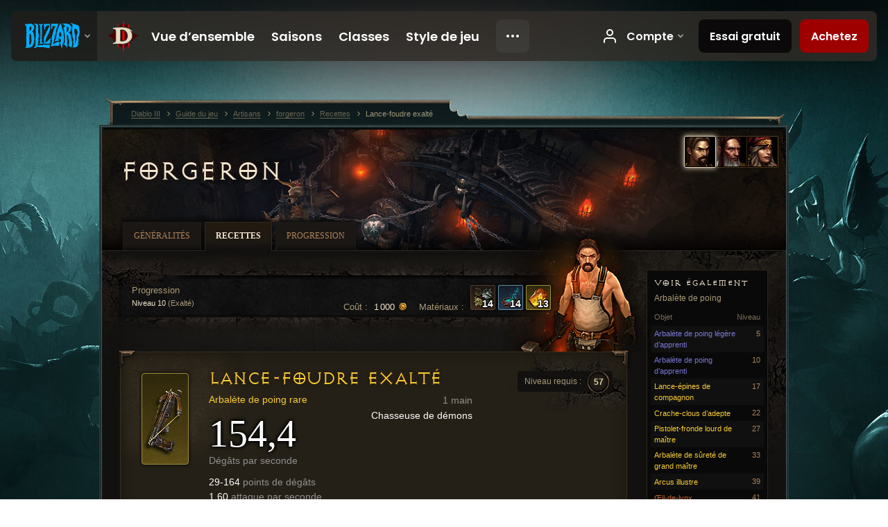

--- FILE ---
content_type: text/html;charset=UTF-8
request_url: https://us.diablo3.blizzard.com/fr-fr/artisan/blacksmith/recipe/exalted-bolt-caster
body_size: 6539
content:
<!DOCTYPE html>
<html xmlns="http://www.w3.org/1999/xhtml" xml:lang="fr-fr" lang="fr-fr">
<head xmlns:og="http://ogp.me/ns#" xmlns:fb="http://ogp.me/ns/fb#">
<script type="text/javascript">
//<![CDATA[
var BlzCookieConsent = {
host: "blizzard.com",
onetrustScriptUrl: "https://cdn.cookielaw.org/scripttemplates/otSDKStub.js",
onetrustDomainScript: "22011b0f-2c46-49a3-a7bf-5f98a4d4da65",
cookieInfoUrlPattern: "/cookies/?$"
}
//]]>
</script>
<script type="text/javascript" src="/static/js/libs/cookie-consent-filter-compat.js?v=58-137" defer></script>
<script>
//<![CDATA[
var dataLayer = dataLayer|| [];
dataLayer.push({
"authenticated": "0" });
(function(w,d,s,l,i){w[l]=w[l]||[];w[l].push({"gtm.start":new Date().getTime(),event:"gtm.js"});var f=d.getElementsByTagName(s)[0], j=d.createElement(s),dl=l!="dataLayer"?"&amp;l="+l:"";j.async=true;j.src=
"//www.googletagmanager.com/gtm.js?id="+i+dl;f.parentNode.insertBefore(j,f);})
(window,document,"script","dataLayer","GTM-TVHPB9J");
//]]>
</script>
<meta http-equiv="imagetoolbar" content="false" />
<meta http-equiv="X-UA-Compatible" content="IE=edge,chrome=1" />
<title>Lance-foudre exalté - Guide du jeu - Diablo III</title>
<link rel="icon" href="/static/images/icons/favicon.ico?v=58-137" type="image/x-icon" />
<link rel="shortcut icon" href="/static/images/icons/favicon.ico?v=58-137" type="image/x-icon" />
<link rel="stylesheet" type="text/css" media="all" href="/static/local-common/css/common-game-site.min.css?v=58-137" />
<link rel="stylesheet" type="text/css" media="all" href="/static/css/legal/ratings.css?v=58-137" />
<link rel="stylesheet" type="text/css" media="all" href="/static/css/d3.css?v=137" />
<link rel="stylesheet" type="text/css" media="all" href="/static/css/tooltips.css?v=137" />
<link rel="stylesheet" type="text/css" media="all" href="/static/css/db.css?v=58-137" />
<link rel="stylesheet" type="text/css" media="all" href="/static/css/item/detail.css?v=58-137" />
<link rel="stylesheet" type="text/css" media="all" href="/static/css/item/recipe.css?v=58-137" />
<link rel="stylesheet" type="text/css" media="all" href="/static/css/artisan/shared.css?v=58-137" />
<!--[if IE 6]> <link rel="stylesheet" type="text/css" media="all" href="/static/css/tooltips-ie6.css?v=137" />
<![endif]-->
<script type="text/javascript" src="/static/local-common/js/third-party.js?v=58-137"></script>
<script type="text/javascript" src="/static/local-common/js/common-game-site.min.js?v=58-137"></script>
<meta name="robots" content="" />
<meta name="title" content="Crache-lames" />
<meta name="description" content="" />
<meta name="keywords" content="Crache-lames, Arbalètes de poing, Objet, forgeron, 1 main, À distance" />
<meta name="identifier" content="blade-spitter" />
<meta name="type" content="recipe" />
<meta name="icon" content="https://assets.diablo3.blizzard.com/d3/icons/items/small/handxbow_204_demonhunter_male.png" />
<meta name="language" content="fr-fr" />
<meta name="twitter:card" content="summary" />
<meta name="twitter:title" content="Lance-foudre exalté - Guide du jeu - Diablo III" />
<meta name="twitter:description" content="Arbalète de poing rare" />
<meta name="twitter:image:src" content="https://assets.diablo3.blizzard.com/d3/icons/items/large/handxbow_204_demonhunter_male.png" />
<!--[if IE 6]> <script type="text/javascript">
//<![CDATA[
try { document.execCommand('BackgroundImageCache', false, true) } catch(e) {}
//]]>
</script>
<![endif]-->
<script type="text/javascript">
//<![CDATA[
var Core = Core || {},
Login = Login || {};
Core.staticUrl = '/static';
Core.sharedStaticUrl = '/static/local-common';
Core.baseUrl = '/fr-fr';
Core.projectUrl = '';
Core.cdnUrl = 'https://blzmedia-a.akamaihd.net';
Core.supportUrl = 'http://us.battle.net/support/';
Core.secureSupportUrl = 'https://us.battle.net/support/';
Core.project = 'd3';
Core.locale = 'fr-fr';
Core.language = 'fr';
Core.region = 'us';
Core.shortDateFormat = 'dd/MM/yyyy';
Core.dateTimeFormat = 'dd/MM/yyyy HH:mm';
Core.loggedIn = false;
Core.userAgent = 'web';
Login.embeddedUrl = 'https://us.battle.net/login/login.frag';
var Flash = Flash || {};
Flash.videoPlayer = 'https://blzmedia-a.akamaihd.net/global-video-player/themes/d3/video-player.swf';
Flash.videoBase = 'https://blzmedia-a.akamaihd.net/d3/media/videos';
Flash.ratingImage = 'https://blzmedia-a.akamaihd.net/global-video-player/ratings/d3/fr-fr.jpg';
Flash.expressInstall = 'https://blzmedia-a.akamaihd.net/global-video-player/expressInstall.swf';
Flash.videoBase = 'https://assets.diablo3.blizzard.com/d3/media/videos';
//]]>
</script>
<meta property="fb:app_id" content="155068716934" />
<meta property="og:site_name" content="Diablo III" />
<meta property="og:locale" content="fr_FR" />
<meta property="og:type" content="website" />
<meta property="og:url" content="https://us.diablo3.blizzard.com/fr-fr" />
<meta property="og:image" content="https://assets.diablo3.blizzard.com/d3/icons/items/large/handxbow_204_demonhunter_male.png" />
<meta property="og:image" content="https://blzmedia-a.akamaihd.net/battle.net/logos/og-d3.png" />
<meta property="og:image" content="https://blzmedia-a.akamaihd.net/battle.net/logos/og-blizzard.png" />
<meta property="og:title" content="Crache-lames" />
<meta property="og:description" content="Arbalète de poing rare" />
<link rel="canonical" href="https://us.diablo3.blizzard.com/fr-fr" />
<meta property="d3-cloud-provider" content="aws" />
<meta property="d3-app-name" content="d3-site-prod-us" />
<meta property="d3-app-version" content="9.5.0" />
</head>
<body class="fr-fr db-detail item-detail db-subpage artisan-blacksmith artisan-subpage-blacksmith" itemscope="itemscope" itemtype="http://schema.org/WebPage" data-legal-country="US">
<noscript><iframe src="https://www.googletagmanager.com/ns.html?id=GTM-TVHPB9J"
height="0" width="0" style="display:none;visibility:hidden"></iframe></noscript>
<blz-nav
locale="fr-fr"
content="d3"
link-prefix="https://diablo3.blizzard.com/"
hidden
>
<script async src="https://navbar.blizzard.com/static/v1/nav.js"></script>
</blz-nav>
<div class="bg-wrapper">
<div class="wrapper">
<div id="main-content"></div>
<div class="body" itemscope="itemscope" itemtype="http://schema.org/WebPageElement">
<div class="body-top">
<div class="body-bot">
	<div class="page-header page-header-db">
	<div class="db-page-jumper" id="page-jumper">


			<a href="/fr-fr/artisan/blacksmith/recipe/"
				data-title="forgeron"
				class="jump-active ">

	 
		<span class="icon-portrait icon-frame " style="background-image: url('https://assets.diablo3.blizzard.com/d3/icons/portraits/42/pt_blacksmith.png'); width: 42px; height: 42px;">
			<span class="frame"></span>
		</span>
			</a>

			<a href="/fr-fr/artisan/jeweler/recipe/"
				data-title="joaillier"
				class=" ">

	 
		<span class="icon-portrait icon-frame " style="background-image: url('https://assets.diablo3.blizzard.com/d3/icons/portraits/42/pt_jeweler.png'); width: 42px; height: 42px;">
			<span class="frame"></span>
		</span>
			</a>

			<a href="/fr-fr/artisan/mystic/recipe/"
				data-title="mystique"
				class=" ">

	 
		<span class="icon-portrait icon-frame " style="background-image: url('https://assets.diablo3.blizzard.com/d3/icons/portraits/42/pt_mystic.png'); width: 42px; height: 42px;">
			<span class="frame"></span>
		</span>
			</a>

	<span class="clear"><!-- --></span>

		<div class="jump-tip" style="display: none">
			<div class="jump-tip-arrow"></div>
			<div class="jump-tip-text"></div>
		</div>
	</div>



	<h2 class="header-2" >			<a href="/fr-fr/artisan/blacksmith/">forgeron</a>
</h2>
	</div>


	<ul class="tab-menu ">
				<li class="menu-overview ">
					<a href="/fr-fr/artisan/blacksmith/"
					
					>
					<span>Généralités</span>
					</a>
				</li>
				<li class="menu-recipe ">
					<a href="/fr-fr/artisan/blacksmith/recipe/"
					
					 class="tab-active">
					<span>Recettes</span>
					</a>
				</li>
				<li class="menu-training ">
					<a href="/fr-fr/artisan/blacksmith/progression/"
					
					>
					<span>Progression</span>
					</a>
				</li>
	</ul>

	<div class="page-body is-recipe">
		<div class="item-right">
	<div class="db-mini-nav colors-subtle">

	<div class="db-mini-nav-header">


	<h3 class="header-3" >			Voir également
</h3>

			<span class="subtitle">Arbalète de poing</span>

		<div class="column-headers">
			<span class="float-right">Niveau</span>
				Objet
	</div>
	</div>

		<ul>


				<li class="d3-color-blue row1" itemprop="relatedLink"  itemscope="itemscope">
					<a href="/fr-fr/artisan/blacksmith/recipe/apprentice-light-hand-crossbow" itemprop="url">
						<span class="name" itemprop="name">Arbalète de poing légère d’apprenti</span>
							<span class="note">5</span>

	<span class="clear"><!-- --></span>
					</a>
				</li>


				<li class="d3-color-blue row2" itemprop="relatedLink"  itemscope="itemscope">
					<a href="/fr-fr/artisan/blacksmith/recipe/apprentice-hand-crossbow" itemprop="url">
						<span class="name" itemprop="name">Arbalète de poing d’apprenti</span>
							<span class="note">10</span>

	<span class="clear"><!-- --></span>
					</a>
				</li>


				<li class="d3-color-yellow row1" itemprop="relatedLink"  itemscope="itemscope">
					<a href="/fr-fr/artisan/blacksmith/recipe/journeyman-quillshot" itemprop="url">
						<span class="name" itemprop="name">Lance-épines de compagnon</span>
							<span class="note">17</span>

	<span class="clear"><!-- --></span>
					</a>
				</li>


				<li class="d3-color-yellow row2" itemprop="relatedLink"  itemscope="itemscope">
					<a href="/fr-fr/artisan/blacksmith/recipe/adept-nail-spitter" itemprop="url">
						<span class="name" itemprop="name">Crache-clous d’adepte</span>
							<span class="note">22</span>

	<span class="clear"><!-- --></span>
					</a>
				</li>


				<li class="d3-color-yellow row1" itemprop="relatedLink"  itemscope="itemscope">
					<a href="/fr-fr/artisan/blacksmith/recipe/master-heavy-sling-pistol" itemprop="url">
						<span class="name" itemprop="name">Pistolet-fronde lourd de maître</span>
							<span class="note">27</span>

	<span class="clear"><!-- --></span>
					</a>
				</li>


				<li class="d3-color-yellow row2" itemprop="relatedLink"  itemscope="itemscope">
					<a href="/fr-fr/artisan/blacksmith/recipe/grand-master-crosslock" itemprop="url">
						<span class="name" itemprop="name">Arbalète de sûreté de grand maître</span>
							<span class="note">33</span>

	<span class="clear"><!-- --></span>
					</a>
				</li>


				<li class="d3-color-yellow row1" itemprop="relatedLink"  itemscope="itemscope">
					<a href="/fr-fr/artisan/blacksmith/recipe/illustrious-arcus" itemprop="url">
						<span class="name" itemprop="name">Arcus illustre</span>
							<span class="note">39</span>

	<span class="clear"><!-- --></span>
					</a>
				</li>


				<li class="d3-color-orange row2" itemprop="relatedLink"  itemscope="itemscope">
					<a href="/fr-fr/artisan/blacksmith/recipe/deadeye" itemprop="url">
						<span class="name" itemprop="name">Œil-de-lynx</span>
							<span class="note">41</span>

	<span class="clear"><!-- --></span>
					</a>
				</li>


				<li class="d3-color-yellow row1" itemprop="relatedLink"  itemscope="itemscope">
					<a href="/fr-fr/artisan/blacksmith/recipe/magnificent-heavy-arcus" itemprop="url">
						<span class="name" itemprop="name">Arcus lourd magnifique</span>
							<span class="note">44</span>

	<span class="clear"><!-- --></span>
					</a>
				</li>


				<li class="d3-color-yellow row2" itemprop="relatedLink"  itemscope="itemscope">
					<a href="/fr-fr/artisan/blacksmith/recipe/resplendent-sling-pistol" itemprop="url">
						<span class="name" itemprop="name">Pistolet-fronde resplendissant</span>
							<span class="note">48</span>

	<span class="clear"><!-- --></span>
					</a>
				</li>


				<li class="d3-color-yellow row1" itemprop="relatedLink"  itemscope="itemscope">
					<a href="/fr-fr/artisan/blacksmith/recipe/glorious-blade-spitter" itemprop="url">
						<span class="name" itemprop="name">Crache-lames glorieux</span>
							<span class="note">53</span>

	<span class="clear"><!-- --></span>
					</a>
				</li>


				<li class="active row2" itemprop="relatedLink"  itemscope="itemscope">
					<a href="/fr-fr/artisan/blacksmith/recipe/exalted-bolt-caster" itemprop="url">
						<span class="name" itemprop="name">Lance-foudre exalté</span>
							<span class="note">57</span>

	<span class="clear"><!-- --></span>
					</a>
				</li>


				<li class="d3-color-green row1" itemprop="relatedLink"  itemscope="itemscope">
					<a href="/fr-fr/artisan/blacksmith/recipe/hallowed-judgment" itemprop="url">
						<span class="name" itemprop="name">Jugement sanctifié</span>
							<span class="note">60</span>

	<span class="clear"><!-- --></span>
					</a>
				</li>


				<li class="d3-color-yellow row2" itemprop="relatedLink"  itemscope="itemscope">
					<a href="/fr-fr/artisan/blacksmith/recipe/exquisite-lionblade-bow" itemprop="url">
						<span class="name" itemprop="name">Arc de lame léonine exquis</span>
							<span class="note">61</span>

	<span class="clear"><!-- --></span>
					</a>
				</li>


				<li class="d3-color-green row1" itemprop="relatedLink"  itemscope="itemscope">
					<a href="/fr-fr/artisan/blacksmith/recipe/hallowed-condemnation" itemprop="url">
						<span class="name" itemprop="name">Condamnation sanctifiée</span>
							<span class="note">70</span>

	<span class="clear"><!-- --></span>
					</a>
				</li>


				<li class="d3-color-orange row2" itemprop="relatedLink"  itemscope="itemscope">
					<a href="/fr-fr/artisan/blacksmith/recipe/blitzbolter" itemprop="url">
						<span class="name" itemprop="name">Balestrille fulgurante</span>
							<span class="note">70</span>

	<span class="clear"><!-- --></span>
					</a>
				</li>


				<li class="d3-color-yellow row1" itemprop="relatedLink"  itemscope="itemscope">
					<a href="/fr-fr/artisan/blacksmith/recipe/sovereign-penetrator" itemprop="url">
						<span class="name" itemprop="name">Perforatrice souveraine</span>
							<span class="note">70</span>

	<span class="clear"><!-- --></span>
					</a>
				</li>
		</ul>
	<span class="clear"><!-- --></span>
	</div>
		</div>

		<div class="item-left">

	<div class="recipe-source colors-subtle">
		<div class="source-costs">
			<span class="label">Matériaux :</span>
    <div class="recipe-materials">
			<a href="/fr-fr/item/reusable-parts-Crafting_AssortedParts_01" class="material d3-color-white">




	<span class="d3-icon d3-icon-item d3-icon-item-small  d3-icon-item-white">
		<span class="icon-item-gradient">
			<span class="icon-item-inner icon-item-square" style="background-image: url(https://assets.diablo3.blizzard.com/d3/icons/items/small/crafting_assortedparts_01_demonhunter_male.png); ">
					<span class="d3-num">14</span>
			</span>
		</span>
	</span>
			</a>
			<a href="/fr-fr/item/arcane-dust-Crafting_Magic_01" class="material d3-color-blue">




	<span class="d3-icon d3-icon-item d3-icon-item-small  d3-icon-item-blue">
		<span class="icon-item-gradient">
			<span class="icon-item-inner icon-item-square" style="background-image: url(https://assets.diablo3.blizzard.com/d3/icons/items/small/crafting_magic_01_demonhunter_male.png); ">
					<span class="d3-num">14</span>
			</span>
		</span>
	</span>
			</a>
			<a href="/fr-fr/item/veiled-crystal-Crafting_Rare_01" class="material d3-color-yellow">




	<span class="d3-icon d3-icon-item d3-icon-item-small  d3-icon-item-yellow">
		<span class="icon-item-gradient">
			<span class="icon-item-inner icon-item-square" style="background-image: url(https://assets.diablo3.blizzard.com/d3/icons/items/small/crafting_rare_01_demonhunter_male.png); ">
					<span class="d3-num">13</span>
			</span>
		</span>
	</span>
			</a>
	</div>
		</div>

		<div class="source-costs">
			<span class="label">Coût :</span>
			<span class="cost">1 000 <span class="icon-16 icon-16-gold"></span></span>
		</div>

			<div class="source-text">
				<div class="plan">
					Progression
					<span class="rank">Niveau 10 <span>(Exalté)</span></span>
				</div>

	<span class="clear"><!-- --></span>
			</div>

		<div class="artisan-silhouette blacksmith"></div>

	<span class="clear"><!-- --></span>
	</div>

		<div class="db-detail-box colors-subtle item-detail-box icon-size-square">
 


		<div class="detail-icon ">




	<span class="d3-icon d3-icon-item d3-icon-item-large  d3-icon-item-yellow">
		<span class="icon-item-gradient">
			<span class="icon-item-inner icon-item-default" style="background-image: url(https://assets.diablo3.blizzard.com/d3/icons/items/large/handxbow_204_demonhunter_male.png); ">
			</span>
		</span>
	</span>
		</div>

			<div class="detail-level">
				<div class="detail-level-inner">
					Niveau requis :
				</div>
				<span class="detail-level-number">57</span>
			</div>


		<div class="detail-text">

			

	<h2 class="header-2 d3-color-yellow" >Lance-foudre exalté</h2>




	<div class="d3-item-properties">




		<ul class="item-type-right">


				<li class="item-slot">1 main</li>

				<li class="item-class-specific d3-color-white">

							<a href="/fr-fr/class/demon-hunter/">
								Chasseuse de démons
							</a>

				</li>
		</ul>



	<ul class="item-type">
		<li>
			<span class="d3-color-yellow">Arbalète de poing rare</span>
		</li>
	</ul>
		<ul class="item-armor-weapon item-weapon-dps">
			<li class="big"><span class="value">154,4</span></li>
			<li>Dégâts par seconde</li>
		</ul>
		<ul class="item-armor-weapon item-weapon-damage">
			<li><span class="value"><p>29-164 <span class="d3-color-FF888888">points de dégâts</span></p>
<p>1,60 <span class="d3-color-FF888888">attaque par seconde</span></p></span></li>
		</ul>



	<div class="item-before-effects"></div>



		<ul class="item-effects">


	<li class="d3-color-blue"><p><span class="d3-color-ff6969ff">+6 propriétés magiques aléatoires</span></p></li>



		</ul>


		<ul class="item-extras">
		</ul>
	<span class="clear"><!-- --></span>
	</div>
		</div>


		<span class="corner tl"></span>
		<span class="corner tr"></span>
		<span class="corner bl"></span>
		<span class="corner br"></span>
	</div>
		</div>

	<span class="clear"><!-- --></span>
	</div>


<span class="clear"><!-- --></span>
<div class="social-media-container no-font-boost">
<h2 class="social-media-title">Restez connectés</h2>
<ul class="social-media">
<li class="atom-feed">
<a href="/fr-fr" target="_blank"></a>
</li>
<li class="facebook">
<a href="https://www.facebook.com/Diablo.fr" title=""></a>
</li>
<li class="twitter">
<a href="http://twitter.com/Diablo_fr" title=""></a>
</li>
<li class="youtube">
<a href="http://www.youtube.com/Diablofr" title=""></a>
</li>
<li class="reddit">
<a href="http://www.reddit.com/r/diablo" title="Diablo on reddit"></a>
</li>
<span class="clear"><!-- --></span>
</ul>
</div>
<div class="chat-gem-container">
<a href="javascript:;" class="chat-gem" id="chat-gem"></a>
</div>
</div>
</div>
<div class="body-trail">
<ol class="ui-breadcrumb">
<li itemscope="itemscope" itemtype="http://schema.org/SiteNavigationElement">
<a href="/fr-fr/" rel="np" class="breadcrumb-arrow" itemprop="url">
<span class="breadcrumb-text" itemprop="name">Diablo III</span>
</a>
</li>
<li itemscope="itemscope" itemtype="http://schema.org/SiteNavigationElement">
<a href="/fr-fr/game/" rel="np" class="breadcrumb-arrow" itemprop="url">
<span class="breadcrumb-text" itemprop="name">Guide du jeu</span>
</a>
</li>
<li itemscope="itemscope" itemtype="http://schema.org/SiteNavigationElement">
<a href="/fr-fr/artisan/" rel="np" class="breadcrumb-arrow" itemprop="url">
<span class="breadcrumb-text" itemprop="name">Artisans</span>
</a>
</li>
<li itemscope="itemscope" itemtype="http://schema.org/SiteNavigationElement">
<a href="/fr-fr/artisan/blacksmith/" rel="np" class="breadcrumb-arrow" itemprop="url">
<span class="breadcrumb-text" itemprop="name">forgeron</span>
</a>
</li>
<li itemscope="itemscope" itemtype="http://schema.org/SiteNavigationElement">
<a href="/fr-fr/artisan/blacksmith/recipe/" rel="np" class="breadcrumb-arrow" itemprop="url">
<span class="breadcrumb-text" itemprop="name">Recettes</span>
</a>
</li>
<li class="last" itemscope="itemscope" itemtype="http://schema.org/SiteNavigationElement">
<a href="/fr-fr/artisan/blacksmith/recipe/exalted-bolt-caster" rel="np" itemprop="url">
<span class="breadcrumb-text" itemprop="name">Lance-foudre exalté</span>
</a>
</li>
</ol>
<span class="clear"><!-- --></span>
</div>
</div>
<div class="nav-footer-wrapper">
<blz-nav-footer
legal-title-id="17459"
supported-locales='["en-us", "es-mx", "pt-br", "ja-jp", "de-de", "en-gb", "es-es", "fr-fr", "it-it", "pl-pl", "ru-ru", "ko-kr", "zh-tw"]'
cookies-url="https://www.blizzard.com/cookies"
role="presentation">
<script src="https://navbar.blizzard.com/static/v1/footer.js" async="async"></script>
</blz-nav-footer>
</div>
</div>
</div>
<script>
//<![CDATA[
var xsToken = '';
var supportToken = '';
var jsonSearchHandlerUrl = '\//us.battle.net';
var Msg = Msg || {};
Msg.support = {
ticketNew: 'La requête {0} a été ouverte.',
ticketStatus: 'L’état de la requête {0} a changé en {1}.',
ticketOpen: 'En cours',
ticketAnswered: 'Traitée',
ticketResolved: 'Résolue',
ticketCanceled: 'Annulée',
ticketArchived: 'Archivée',
ticketInfo: 'Info. supplémentaires',
ticketAll: 'Afficher toutes les requêtes'
};
Msg.cms = {
requestError: 'Votre requête ne peut aboutir.',
ignoreNot: 'Vous n’ignorez plus cet utilisateur',
ignoreAlready: 'Vous ignorez déjà cet utilisateur',
stickyRequested: 'Post-it demandé',
stickyHasBeenRequested: 'Vous avez déjà demandé à ce que ce sujet soit mis en lumière.',
postAdded: 'Message ajouté au suivi',
postRemoved: 'Message retiré du suivi',
userAdded: 'Utilisateur ajouté au suivi',
userRemoved: 'Utilisateur retiré du suivi',
validationError: 'Un champ requis n’a pas été rempli',
characterExceed: 'La taille du message dépasse les XXXXXX caractères.',
searchFor: "Rechercher",
searchTags: "Articles marqués :",
characterAjaxError: "Vous avez peut-être été déconnecté. Veuillez réactualiser la page puis réessayer.",
ilvl: "Niveau {0}",
shortQuery: "Les recherches doivent avoir au minimum 2 caractères",
editSuccess: "Succès. Recharger ?",
postDelete: "Voulez-vous vraiment effacer ce message ?",
throttleError: "Patience. Vous devez attendre un peu avant de pouvoir poster un autre message."
};
Msg.bml= {
bold: 'Gras',
italics: 'Italique',
underline: 'Souligné',
list: 'Liste non triée',
listItem: 'Liste à puces',
quote: 'Citer',
quoteBy: 'Publié par {0}',
unformat: 'Effacer la mise en forme',
cleanup: 'Réparer les sauts de ligne',
code: 'Blocs de code',
item: 'Objet WoW',
itemPrompt: 'ID de l’objet :',
url: 'URL',
urlPrompt: 'Adresse URL :'
};
Msg.ui= {
submit: 'Envoyer',
cancel: 'Annuler',
reset: 'Réinitialiser',
viewInGallery: 'Voir dans la galerie',
loading: 'Chargement en cours…',
unexpectedError: 'Une erreur est survenue',
fansiteFind: 'Rechercher sur…',
fansiteFindType: 'Rechercher : {0} sur…',
fansiteNone: 'Aucun site de fan disponible.',
flashErrorHeader: 'Vous devez installer Adobe Flash Player pour afficher ce contenu.',
flashErrorText: 'Télécharger Adobe Flash Player',
flashErrorUrl: 'http://get.adobe.com/fr/flashplayer/',
save: 'Sauvegarder'
};
Msg.grammar= {
colon: '{0} :',
first: 'Premier',
last: 'Dernier',
ellipsis: '…'
};
Msg.fansite= {
achievement: 'haut fait',
character: 'personnage',
faction: 'faction',
'class': 'classe',
object: 'objet',
talentcalc: 'talents',
skill: 'métier',
quest: 'quête',
spell: 'sort',
event: 'évènement',
title: 'titre',
arena: 'équipe d’arène',
guild: 'guilde',
zone: 'zone',
item: 'objet',
race: 'race',
npc: 'PNJ',
pet: 'mascotte'
};
Msg.search= {
noResults: 'Aucun résultat à afficher.',
kb: 'Assistance',
post: 'Forums',
article: 'Articles',
static: 'Général',
wowcharacter: 'Personnage',
wowitem: 'Objet',
wowguild: 'Guildes',
wowarenateam: 'Équipes d’arène',
url: 'Liens suggérés',
friend: 'Amis',
product: 'Produit du Marché',
other: 'Autre'
};
//]]>
</script>
<script type="text/javascript" src="/static/js/libs/toolkit-modal.js?v=137"></script>
<script type="text/javascript" src="/static/js/d3.js?v=137"></script>
<script type="text/javascript" src="/static/js/navbar.js?v=137"></script>
<script type="text/javascript">
//<![CDATA[
$(function(){
Tooltip.maxWidth = 350;
});
//]]>
</script>
<script type="text/javascript" src="/static/js/blog/responsive-blog-design.min.js?v=137"></script>
<script type="text/javascript" src="/static/js/db.js?v=58-137"></script>
<script type="text/javascript" src="/static/js/item/detail.js?v=58-137"></script>
<div id="modal" class="modal hide">
<div class="modal-content">
<div class="modal__media"></div>
<div class="modal-corner modal-corner-top-left"></div>
<div class="modal-corner modal-corner-top-right"></div>
<div class="modal-corner modal-corner-bottom-left"></div>
<div class="modal-corner modal-corner-bottom-right"></div>
<div class="modal-border modal-border-top"></div>
<div class="modal-border modal-border-right"></div>
<div class="modal-border modal-border-bottom"></div>
<div class="modal-border modal-border-left"></div>
<div class="modal-controls">
<div class="prev arrow-tab modal-navigation"><div class="heroes-arrow"></div></div>
<div class="next arrow-tab modal-navigation"><div class="heroes-arrow"></div></div>
</div>
<span class="media-btn close">×</span>
</div>
</div>
</body>
</html>